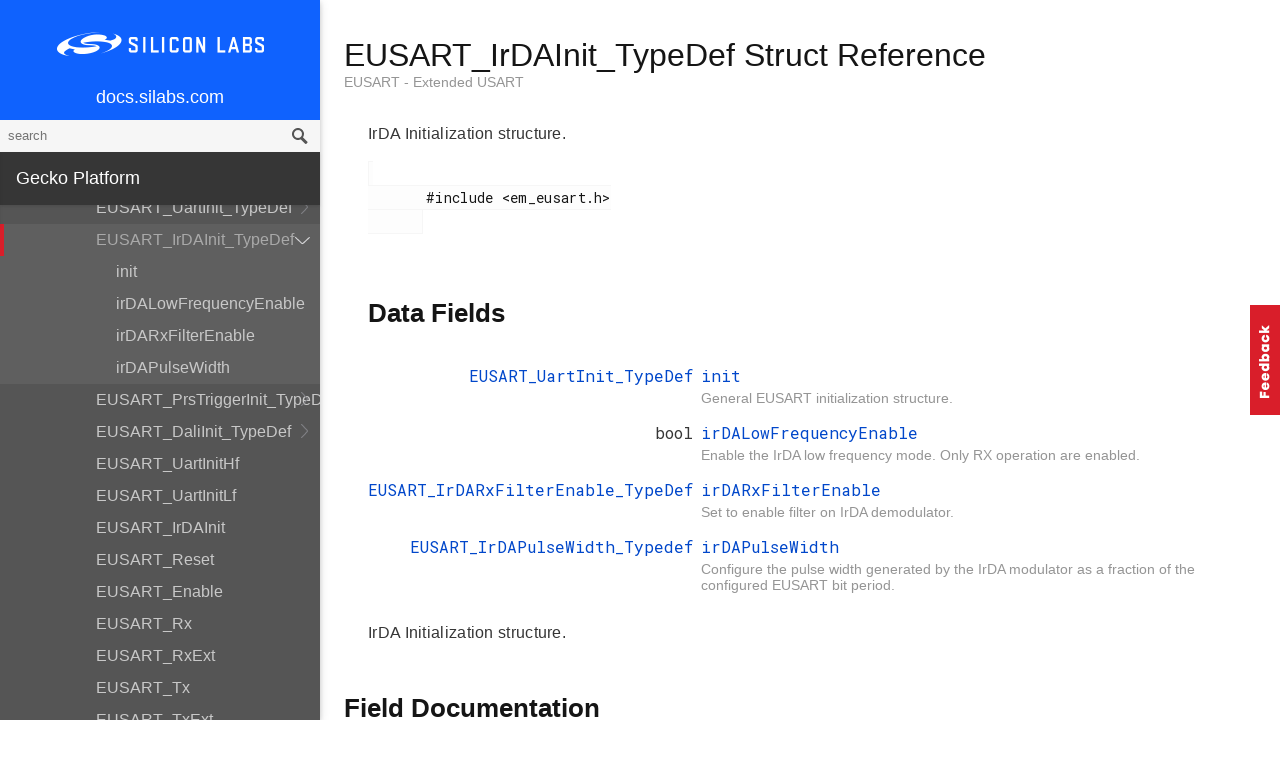

--- FILE ---
content_type: text/plain
request_url: https://c.6sc.co/?m=1
body_size: 194
content:
6suuid=8aaa3717848a050034102d698302000021542400

--- FILE ---
content_type: text/plain
request_url: https://c.6sc.co/?m=1
body_size: 194
content:
6suuid=a0aa37175b4e000034102d697a020000d1a02400